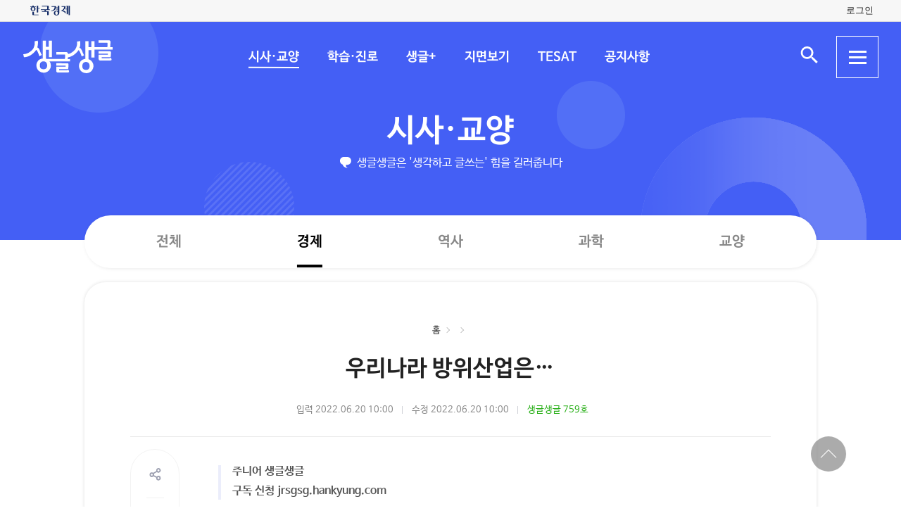

--- FILE ---
content_type: text/html; charset=UTF-8
request_url: https://sgsg.hankyung.com/article/2022061771781
body_size: 7113
content:
<!DOCTYPE html>
<html lang="ko">
    <head>
        <meta charset="UTF-8">
        <title>우리나라 방위산업은… | 생글생글</title>
        <meta name="viewport" content="width=device-width, initial-scale=1, maximum-scale=1">
        <meta http-equiv="X-UA-Compatible" content="IE=edge,chrome=1">
        <meta name="title" content="우리나라 방위산업은… | 생글생글">
        <meta name="description" content="우리나라 방위산업은…">
        <meta name="author" content="생글생글">
        <meta property="og:title" content="우리나라 방위산업은… | 생글생글">
        <meta property="og:url" content="https://sgsg.hankyung.com/article/2022061771781">
        <meta property="og:type" content="website">
        <meta property="og:image" content="https://img.hankyung.com/photo/202206/AA.30343297.1.jpg">
        <meta property="og:description" content="우리나라 방위산업은…">
        <meta name="twitter:card" content="summary_large_image">
        <meta name="twitter:image" content="https://img.hankyung.com/photo/202206/AA.30343297.1.jpg">
    
        <link rel="shortcut icon" href="https://www.hankyung.com/favicon.ico">
        <link rel="stylesheet" href="https://hkstatic.hankyung.com/plugin/slick/slick.custom.css?v=202601290949">
        <link rel="stylesheet" href="https://hkstatic.hankyung.com/css/rel/sgsg/common-v2.css?v=202601290949">
        <style type="text/css">
        .article-body {font-size: 16px;}
        .article-body {}
        </style>
        <script src="https://hkstatic.hankyung.com/plugin/jquery-1.12.4.min.js?v=202601290949"></script>
        <script src="https://hkstatic.hankyung.com/plugin/slick/slick.min.js?v=202601290949"></script>
        <script type="text/javascript" src="https://hkstatic.hankyung.com/plugin/jquery.cookie.js?v=202601290949"></script>
        <script type="text/javascript" src="https://hkstatic.hankyung.com/plugin/clipboard.min.js?v=202601290949"></script>
        <script type="text/javascript" src="https://developers.kakao.com/sdk/js/kakao.min.js"></script>
        
        <!-- Google Tag Manager -->
<script>(function(w,d,s,l,i){w[l]=w[l]||[];w[l].push({'gtm.start':
new Date().getTime(),event:'gtm.js'});var f=d.getElementsByTagName(s)[0],
j=d.createElement(s),dl=l!='dataLayer'?'&l='+l:'';j.async=true;j.src=
'https://www.googletagmanager.com/gtm.js?id='+i+dl;f.parentNode.insertBefore(j,f);
})(window,document,'script','dataLayer','GTM-N3S38B8');</script>
<!-- End Google Tag Manager -->
        <script>
            var depth1 = "sgnews";
            var depth2 = "economy";
            var lnbTitle = "";
            var module = "view";
            var isMain = "";
            
            var aid = "2022061771781";
            var kakaoImg = "https://img.hankyung.com/photo/202206/AA.30343297.1.jpg";
                
            var snsData = {
                aid : "2022061771781",
                url : "https://sgsg.hankyung.com/article/2022061771781",
                title : "우리나라 방위산업은…",
                image : "https://img.hankyung.com/photo/202206/AA.30343297.1.jpg",
                imageWidth : "302",
                imageHeight : "454"
            };

            var isMobile = '';
        </script>
        <script src="https://hkstatic.hankyung.com/plugin/function.hk.js?v=202601290949"></script>
        <script src="https://sgsg.hankyung.com/js/common.js?v=20211201"></script>

		
		<script src="/js/salesforce.js?v=202601290949" async></script>

        
        <!--[if lt IE 9]>
            <script src="https://hkstatic.hankyung.com/plugin/html5.js?v=202601290949"></script>
            <script src="https://hkstatic.hankyung.com/plugin/respond.min.js?v=202601290949"></script>
        <![endif]-->

        <script>
            var fontSize = "16";
        </script>
    </head>
<body>
    <div id="wrap" class="sub view-wrap">
        <div class="skip-navi">
            <a href="#contents">본문 바로가기</a>
        </div>

        <div class="top-util-area">
            <div class="top-util-inner">
								<div class="util-items lt">
                    <div class="item logo-area">
                        <a href="https://www.hankyung.com/" class="logo-hk">
                            <img src="https://static.hankyung.com/img/logo/logo-hk.svg" alt="한국경제">
                        </a>
                    </div>
                </div>
                <div class="util-items rt">
                    
                    <!-- 2024.08.28 주석 처리 -->
					<!-- <div class="item">
                        <a href="#" class="btn-my-pay" target="_blank">구독내역</a>
                    </div> -->
                    
					<div class="item zone-login">
						<a href="#" class="login-link btn-login"><span class="txt">로그인</span></a>
						<a href="javascript:void(0)" class="login-link btn-my-layer user-name" style="display:none;">내정보</a>
						
						<div class="layer-my">
                            <!-- <div class="user-info">
                                <div class="account-info">
                                    <p class="email">
										<span class="icon-mylogin"><span class="blind"></span></span>
										<span class="txt"></span>
									</p>
                                </div>
                                <div class="btns">
                                    <a href="#" class="btn-account">계정관리</a>
                                    <a href="#" class="btn-logout">로그아웃</a>
                                </div>
                            </div> -->
                            <!-- [2024.08.27] 회원레이어 로그인 후 스타일: 닷컴과 동일하게 ui 조정 -->
                            <div class="hk-user__layer">
                                <div class="layer-inner">
                                    <div class="hk-user__info after">
                                        <div class="info__mypages">
                                            <div class="my-item my-item-account">
                                                <a href="#" class="my-item__link btn-account">
                                                    <div class="my-item__icon account-email-icon">
                                                        <span class="icon-mylogin"><span class="blind"></span></span>
                                                    </div>
                                                    <div class="my-item__txt">
                                                        <p class="tit account-email txt"></p>
                                                        <p class="desc">계정관리</p>
                                                    </div>
                                                </a>
                                            </div>
                                            <div class="my-item my-item-subscribe">
                                                <a href="#" class="my-item__link btn-my-pay">
                                                    <div class="my-item__txt ">
                                                        <p class="tit">구독</p>
                                                        <p class="desc">유료 상품</p>
                                                    </div>
                                                </a>
                                            </div>
                                        </div>
                                        <div class="hk-user__links">
                                            <div class="item">
                                                <a href="#" class="logout-btn">로그아웃</a>
                                            </div>
                                            <div class="item">
                                                <a href="https://www.hankyung.com/help" class="item" rel="nofollow">고객센터</a>
                                            </div>
                                        </div>
                                    </div>
                                </div>
                                <button type="button" class="btn-close-layer">
                                    <span class="blind">회원 메뉴 닫기</span>
                                </button>  
                            </div>
                            <!-- // [2024.08.27] -->

                            <!-- <div class="hk-user__layer">
                                <div class="layer-inner">
                                    <div class="hk-user__info after">
                                        <div class="info__mypages">
                                            <div class="my-item my-item-account">
                                                <a href="#" class="my-item__link">
                                                    <div class="my-item__txt">
                                                        <p class="tit account-email">hankyung12345@hankyung.com</p>
                                                        <p class="desc">계정관리</p>
                                                    </div>
                                                </a>
                                            </div>
                                            <div class="my-item my-item-subscribe">
                                                <a href="#" class="my-item__link">
                                                    <div class="my-item__txt">
                                                        <p class="tit">마이구독</p>
                                                        <p class="desc">유료상품 관리</p>
                                                    </div>
                                                </a>
                                            </div>
                                        </div>
                                        <div class="hk-user__links">
                                            <div class="item">
                                                <a href="#">로그아웃</a>
                                            </div>
                                            <div class="item">
                                                <a href="https://www.hankyung.com/help" class="item" rel="nofollow">고객센터</a>
                                            </div>
                                        </div>
                                    </div>
                                </div>
                                <button type="button" class="btn-close-layer">
                                    <span class="blind">회원 메뉴 닫기</span>
                                </button>  
                            </div> -->
                        </div>
                    </div>
					
                </div>
				
				<script src="/js/login.js?v=20240320"></script>            </div>
        </div>

        <header class="header">
            <div class="inner">
                <div class="header-cont">
    <h1 class="logo"><a href="/" class="logo-sgsg"><span class="blind">생글생글</span></a></h1>
    <div class="gnb">
        <ul>
            <li data-id="sgnews"><a href="https://sgsg.hankyung.com/sgnews/allnews">시사·교양</a></li>
            <li data-id="sgguide"><a href="https://sgsg.hankyung.com/sgguide/allnews">학습·진로</a></li>
            <li data-id="sgplus"><a href="https://sgsg.hankyung.com/sgplus/report">생글+</a></li>
            <li data-id="paper"><a href="https://sgsg.hankyung.com/paper">지면보기</a></li>
            <li data-id="tesat"><a href="https://sgsg.hankyung.com/tesat">TESAT</a></li>
            <li data-id="board"><a href="https://sgsg.hankyung.com/board">공지사항</a></li>
        </ul>
    </div>
	
    <div class="search-area">
        <button class="btn-open-search"><span class="blind">검색 입력창 열기</span></button>
        <div class="layer-search">
            <form name="search" method="get" action="/search">
                <fieldset>
                    <legend>통합검색</legend>
                    <input type="text" name="query" placeholder="검색어를 입력해주세요" title="검색어 입력" class="inp-txt" autocomplete="off">
                    <button type="submit" class="btn-search"><span class="blind">검색</span></button>
                </fieldset>
            </form>
        </div>
    </div>

    <button type="button" class="btn-allmenu">
        <span class="blind">전체메뉴</span>
        <div class="line-area"><span class="bar"></span></div>
    </button>
    <div class="layer-allmenu">

        <div class="allmenu-inner">
            <!-- [D] 푸터 사이트맵과 마크업 동일 -->
            <div class="sitemap-menu">
                <div class="service-wrap">
                    <div class="sv-cate">
                        <strong class="sv-tit"><a href="https://sgsg.hankyung.com/sgnews/allnews">시사·교양</a></strong>
                        <ul class="sv-list">
                            <li><a href="https://sgsg.hankyung.com/sgnews/economy">경제</a></li>
                            <li><a href="https://sgsg.hankyung.com/sgnews/history">역사</a></li>
                            <li><a href="https://sgsg.hankyung.com/sgnews/science">과학</a></li>
                            <li><a href="https://sgsg.hankyung.com/sgnews/culture">교양</a></li>
                        </ul>
                    </div>
                    <div class="sv-cate">
                        <strong class="sv-tit"><a href="https://sgsg.hankyung.com/sgguide/allnews">학습·진로</a></strong>
                        <ul class="sv-list">
                            <li><a href="https://sgsg.hankyung.com/sgguide/enter">진학 길잡이</a></li>
                            <li><a href="https://sgsg.hankyung.com/sgguide/study">학습 길잡이</a></li>
                            <li><a href="https://sgsg.hankyung.com/sgguide/career">진로 길잡이</a></li>
                        </ul>
                    </div>
                    <div class="sv-cate">
                        <strong class="sv-tit"><a href="https://sgsg.hankyung.com/sgplus/report">생글+</a></strong>
                        <ul class="sv-list">
                            <li><a href="https://sgsg.hankyung.com/sgplus/report">생글기자</a></li>
                            <li><a href="https://sgsg.hankyung.com/sgplus/playeconomy">경제야 놀자</a></li>
                            <li><a href="https://sgsg.hankyung.com/sgplus/art73">7과 3의 예술</a></li>
                            <li><a href="https://sgsg.hankyung.com/sgplus/sudoku">스도쿠 여행</a></li>
                            <li><a href="https://sgsg.hankyung.com/sgplus/quiz">경제·금융 상식 퀴즈</a></li>
                        </ul>
                    </div>
                    <div class="sv-cate">
                        <strong class="sv-tit"><a href="https://sgsg.hankyung.com/tesat">TESAT</a></strong>
                        <ul class="sv-list">
                            <li><a href="https://sgsg.hankyung.com/tesat">TESAT 안내</a></li>
                            <li><a href="https://sgsg.hankyung.com/tesat/study">TESAT 공부하기</a></li>
                            <li><a href="https://www.tesat.or.kr/html.frm.junior.intro/outline.regular" target="_blank">주니어 테샛</a></li>
                        </ul>
                    </div>
                    <div class="sv-cate sv-tit-area">
                        <a href="https://sgsg.hankyung.com/paper">지면보기</a>
                        <a href="https://sgsg.hankyung.com/subscribe">구독신청</a>
                        <a href="https://sgsg.hankyung.com/board">공지사항</a>
                        <a href="https://www.hankyung.com/help/faq/sgsg?category_id=6" target="_blank">고객센터</a>
                    </div>
                </div>
            </div>
        </div>
        <button class="btn-close-allmenu"><span class="blind">전체메뉴 닫기</span></button>
    </div>
</div>

                <!-- GNB -->
                <div class="lnb">
    <div class="lnb-cont">
        <h2 class="lnb-tit">
            <a href=""></a>
        </h2>
        <p>생글생글은 '생각하고 글쓰는' 힘을 길러줍니다</p>
        <div class="lnb-menu" style="display:none;">
            <div class="inner-scroll">
                <ul class="lnb-list" data-id="sgnews" data-name="시사·교양" data-wrap="list-wrap" style="display:none;">
                    <li><a href="/sgnews/allnews">전체</a></li>
                    <li><a href="/sgnews/economy">경제</a></li>
                    <li><a href="/sgnews/history">역사</a></li>
                    <li><a href="/sgnews/science">과학</a></li>
                    <li><a href="/sgnews/culture">교양</a></li>
                </ul>
                <ul class="lnb-list" data-id="sgguide" data-name="학습·진로" data-wrap="learning-wrap" style="display:none;">
                    <li><a href="/sgguide/allnews">전체</a></li>
                    <li><a href="/sgguide/enter">진학 길잡이</a></li>
                    <li><a href="/sgguide/study">학습 길잡이</a></li>
                    <li><a href="/sgguide/career">진로 길잡이</a></li>
                </ul>
                <ul class="lnb-list" data-id="sgplus" data-name="생글+" data-wrap="resting-wrap" style="display:none;">
                    <li><a href="/sgplus/report">생글기자</a></li>
                    <li><a href="/sgplus/playeconomy">경제야 놀자</a></li>
                    <li><a href="/sgplus/art73">7과 3의 예술</a></li>
                    <li><a href="/sgplus/sudoku">스도쿠여행</a></li>
                    <li><a href="/sgplus/quiz">경제·금융 상식 퀴즈</a></li>
                </ul>
                <ul class="lnb-list" data-id="tesat" data-name="TESAT" data-wrap="tesat-wrap" style="display:none;">
                    <li><a href="/tesat">TESAT 안내</a></li>
                    <li><a href="/tesat/study">TESAT 공부하기</a></li>
                    <li><a href="http://www.tesat.or.kr/html.frm.junior.intro/outline.regular" target="_blank">주니어 테샛</a></li>
                </ul>
				<ul class="lnb-list" data-id="subscribe" data-name="구독신청" data-wrap="subs-wrap" style="display:none;">
                    <li><a href="/subscribe">구독신청</a></li>
                    <!--<li><a href="/subscribe/history">구독내역</a></li>-->
                </ul>
            </div>
        </div>
    </div>
</div>
<script>
    var path = "";

    if (depth2 == '') {
        path = '/'+depth1;
    } else {
        path = '/'+depth1+'/'+depth2;
    }
    
    var pageModule = location.pathname.split('/')[1];

    $(function(){
        var selectMenu = $('ul.lnb-list[data-id="'+depth1+'"]');

        if (selectMenu.length > 0) {
            
			if( selectMenu.data('id') != 'subscribe' )
			{
				$('.lnb-menu').show();
				selectMenu.show();
			}

            if (selectMenu.find('li > a[href="'+path+'"]').length > 0) {
                selectMenu.find('li > a[href="'+path+'"]').parents('li').addClass('on');
            } else {
                selectMenu.find('li:eq(0)').addClass('on');
            }

            // 메뉴 스크롤 위치 변경
            var scrollPosition = selectMenu.find('li.on').offset();
            $(".lnb-menu > .inner-scroll").scrollLeft(scrollPosition.left-50);

            $('h2.lnb-tit > a').text(selectMenu.data('name'));
            $('h2.lnb-tit > a').attr('href',selectMenu.find('li:eq(0) > a').attr('href'));
            
            if(pageModule != 'article') {
                // 메타태그 세팅
                
                document.title = selectMenu.data('name')+' | 생글생글';
                $('meta[name=title]').attr('content', selectMenu.data('name')+' | 생글생글');
                $('#meta_og_title').attr('content', selectMenu.data('name')+' | 생글생글');
            }
        } else {
            if (lnbTitle == '') lnbTitle = "생글생글";
            $('h2.lnb-tit > a').text(lnbTitle);
            $('h2.lnb-tit > a').attr('href', path);
            $('h3.cont-tit').show();
        }
        
        $('#wrap').addClass(selectMenu.data('wrap'));
        
        $('.gnb > ul > li[data-id="'+depth1+'"]').addClass('on');
    })
</script>                <!-- // GNB -->
            </div>
        </header>  

        <main id="contents" class="contents">
            <div class="inner">
                <div class="view-cont-wrap">
                    <div class="nav-wrap">
                        <ul class="nav-area">
                            <li><a href="https://sgsg.hankyung.com/">홈</a></li>
                            <li data-id="hbar1"><a href="https://sgsg.hankyung.com/sgnews"></a></li>
                            <li data-id="hbar2"><strong><a href="https://sgsg.hankyung.com/sgnews/economy"></a></strong></li>
                        </ul>
                    </div>
                    <div class="view-cont-area">
                        <div class="article-head">
                            <h1 class="article-tit">우리나라 방위산업은…</h1>
  
                            <div class="date-info">
                                <span class="input">입력 2022.06.20 10:00</span><br class="is-mobile">
                                <span class="modify">수정 2022.06.20 10:00</span>
                                
                                    <span class="num"><a href="https://sgsg.hankyung.com/paper/759/2" class="link-txt">생글생글 759호</a></span>
                            </div>
                            <div class="article-util">
                                <div class="util-area">
                                    <div class="util-item share-area">
                                        <!-- [D] 활성화 클래스 active -->
                                        <button type="button" class="btn-share util-area" title="sns 공유"><span class="blind">sns 공유</span></button>
                                        <ul class="util-list share-list">
                                            <li class="msg"><a href="#" data-aid="2022061771781"><span class="blind">메세지 공유</span></a></li>
                                            <li class="facebook"><a href="javascript:void(0);" onclick="openSNS('facebook','https://sgsg.hankyung.com/article/2022061771781','');"><span class="blind">페이스북 공유</span></a></li>
                                            <li class="twitter twitter-x"><a href="javascript:void(0);" onclick="openSNS('twitter','https://sgsg.hankyung.com/article/2022061771781','');"><span class="blind">엑스 공유</span></a></li>
                                            <li class="naver"><a href="javascript:void(0);" onclick="openSNS('navershare','https://sgsg.hankyung.com/article/2022061771781','')"><span class="blind">네이버 공유</span></a></li>
                                            <li class="naverband"><a href="javascript:void(0);" onclick="openSNS('naverband','https://sgsg.hankyung.com/article/2022061771781','');"><span class="blind">네이버밴드 공유</span></a></li>
                                            <li class="kakao"><a href="javascript:void(0);" onclick="sendLinkKakao();" ><span class="blind">카카오톡 공유</span></a></li> 
                                        </ul>
                                    </div>
                                    <div class="util-item font-area">
                                        <button type="button" class="btn-font util-area" title="글자 크기 조절"><span class="blind">글자 크기 조절</span></button>
                                        <ul class="util-list font-list">
                                            <li class="font-small1" data-fs="12"><button type="button" ><span class="blind">폰트사이즈 -4 작게</span></button></li>
                                            <li class="font-small2" data-fs="14"><button type="button"><span class="blind">폰트사이즈 -2 작게</span></button></li>
                                            <li class="font-standard" data-fs="16"><button type="button"><span class="blind">폰트사이즈 기준</span></button></li>
                                            <li class="font-big1" data-fs="18"><button type="button"><span class="blind">폰트사이즈 +2 크게</span></button></li>
                                            <li class="font-big2" data-fs="20"><button type="button"><span class="blind">폰트사이즈 + 크게</span></button></li>
                                        </ul>
                                    </div>
                                    <button type="button" class="btn-print util-area" title="인쇄" data-aid="2022061771781"><span class="blind">인쇄</span></button>
                                    <button type="button" class="btn-copy util-area" title="링크 복사" data-clipboard-text="https://sgsg.hankyung.com/article/2022061771781"><span class="blind">링크 복사</span></button>
                                </div>
                            </div>
                        </div>
                        <div class="article-body-wrap">
                            <div class="article-body">
                                <div class="summary">주니어 생글생글<br />
구독 신청 jrsgsg.hankyung.com</div>
                                
                        <figure class="article-figure figure-r">
                            <div class="figure-img">
                            <img src="https://img.hankyung.com/photo/202206/AA.30343297.1.jpg" alt="우리나라 방위산업은…">
                        
                            </div></figure>초&middot;중생용 경제&middot;논술신문 &lsquo;주니어 생글생글&rsquo;은 이번 주 커버스토리 주제로 방위산업을 다뤘습니다. 국내 무기 개발의 현주소를 알아보고 방산 수출 현황도 살펴봤습니다. 호국보훈의 달을 맞아 전쟁 억지력의 중요성과 자주국방의 의미를 되새겨볼 수 있습니다. 이 밖에 혁신적인 디자인과 파격적인 시도로 여성에게 자유를 선물한 디자이너 가브리엘 샤넬의 성장 과정을 담았습니다.
                            </div>
                        </div>
    
                        <div class="article-module-wrap">
                            <!-- [D] 관련 태그 -->
                            <div class="article-module article-module-tag">
                                    <a href="https://sgsg.hankyung.com/tag/20220111173755243">#주니어 생글생글</a>
                                    <a href="https://sgsg.hankyung.com/tag/20160706040321378">#생글생글</a>
                                    <a href="https://sgsg.hankyung.com/tag/20160705182811754">#방위산업</a>
                            </div>
                            
                            <!-- [D] 기자영역 -->

                            <!-- 관련 기사 -->
                            <div class="article-module article-rel-list">
                                <div class="article-module-tit">
                                    <strong><a href="https://sgsg.hankyung.com/series/1509001001">경제 기타</a></strong>
                                </div>
                                <ul class="news-list">
                                    <li class="item">
                                        <div class="thumb">
                                            <a href="https://sgsg.hankyung.com/article/2026012384091"><img src="https://img.hankyung.com/photo/202601/AA.43054806.3.jpg" alt="[경제학 원론 산책] '원금 손실 가능성 있느냐'가 구분의 기준"></a>
                                        </div>
                                        <div class="txt-cont">
                                            <h3 class="news-tit"><a href="https://sgsg.hankyung.com/article/2026012384091">[경제학 원론 산책] '원금 손실 가능성 있느냐'가 구분의 기준</a></h3>
                                        </div>
                                    </li>
                                    <li class="item">
                                        <div class="thumb">
                                            <a href="https://sgsg.hankyung.com/article/2026012384241"><img src="https://img.hankyung.com/photo/202601/AA.43054866.3.jpg" alt="매번 빗나가는 경제 전망…결과보다 근거 살펴야 [경제야 놀자]"></a>
                                        </div>
                                        <div class="txt-cont">
                                            <h3 class="news-tit"><a href="https://sgsg.hankyung.com/article/2026012384241">매번 빗나가는 경제 전망…결과보다 근거 살펴야 [경제야 놀자]</a></h3>
                                        </div>
                                    </li>
                                    <li class="item">
                                        <div class="thumb">
                                            <a href="https://sgsg.hankyung.com/article/2026012384041"><img src="https://img.hankyung.com/photo/202601/AA.43054772.3.jpg" alt="환율 상승 초기엔 무역수지 악화…서서히 개선되죠 [수능에 나오는 경제·금융]"></a>
                                        </div>
                                        <div class="txt-cont">
                                            <h3 class="news-tit"><a href="https://sgsg.hankyung.com/article/2026012384041">환율 상승 초기엔 무역수지 악화…서서히 개선되죠 [수능에 나오는 경제·금융]</a></h3>
                                        </div>
                                    </li>
                                </ul>
                            </div>
                        </div>
                    </div>
                    <!-- [D] 기사뷰 안에서 탑버튼 작동 -->
                    <div class="btn-top-area">
                        <div class="btn-position">
                            <button type="button" class="btn-top"><span class="blind">상단 바로가기</span></button>
                        </div>
                    </div>
                </div>
            </div>            
        </main>
        <script src="https://sgsg.hankyung.com/js/view.js?v=20211130_2"></script>

        <footer class="footer">
    <div class="inner">
        <div class="foot-top">
            <strong class="foot-tit">생글생글</strong>
            <div class="sitemap-menu">
                <div class="service-wrap">
                    <div class="sv-cate">
                        <strong class="sv-tit"><a href="https://sgsg.hankyung.com/sgnews/allnews">시사·교양</a></strong>
                        <ul class="sv-list">
                            <li><a href="https://sgsg.hankyung.com/sgnews/economy">경제</a> </li>
                            <li><a href="https://sgsg.hankyung.com/sgnews/history">역사</a></li>
                            <li><a href="https://sgsg.hankyung.com/sgnews/science">과학</a></li>
                            <li><a href="https://sgsg.hankyung.com/sgnews/culture">교양</a></li>
                        </ul>
                    </div>
                    <div class="sv-cate">
                        <strong class="sv-tit"><a href="https://sgsg.hankyung.com/sgguide/allnews">학습·진로</a></strong>
                        <ul class="sv-list">
                            <li><a href="https://sgsg.hankyung.com/sgguide/enter">진학 길잡이</a></li>
                            <li><a href="https://sgsg.hankyung.com/sgguide/study">학습 길잡이</a></li>
                            <li><a href="https://sgsg.hankyung.com/sgguide/career">진로 길잡이</a></li>
                        </ul>
                    </div>
                    <div class="sv-cate">
                        <strong class="sv-tit"><a href="https://sgsg.hankyung.com/sgplus/report">생글+</a></strong>
                        <ul class="sv-list">
                            <li><a href="https://sgsg.hankyung.com/sgplus/report">생글기자</a></li>
                            <li><a href="https://sgsg.hankyung.com/sgplus/playeconomy">경제야 놀자</a></li>
                            <li><a href="https://sgsg.hankyung.com/sgplus/art73">7과 3의 예술</a></li>
                            <li><a href="https://sgsg.hankyung.com/sgplus/sudoku">스도쿠 여행</a></li>
                            <li><a href="https://sgsg.hankyung.com/sgplus/quiz">경제·금융 상식 퀴즈</a></li>
                        </ul>
                    </div>
                    <div class="sv-cate">
                        <strong class="sv-tit"><a href="https://sgsg.hankyung.com/tesat">TESAT</a></strong>
                        <ul class="sv-list">
                            <li><a href="https://sgsg.hankyung.com/tesat">TESAT 안내</a></li>
                            <li><a href="https://sgsg.hankyung.com/tesat/study">TESAT 공부하기</a></li>
                            <li><a href="http://www.tesat.or.kr/html.frm.junior.intro/outline.regular" target="_blank" rel="nofollow">주니어 테샛</a></li>
                        </ul>
                    </div>
                    <!-- <div class="sv-cate">
                        <strong class="sv-tit"><a href="https://sgsg.hankyung.com/sgplus/playeconomy">생글 추천 콘텐츠</a></strong>
                        <ul class="sv-list">
                            <li><a href="https://sgsg.hankyung.com/sgplus/playeconomy">경제야 놀자</a></li>
                            <li><a href="https://sgsg.hankyung.com/sgplus/art73">7과 3의 예술</a></li>
                            <li><a href="https://sgsg.hankyung.com/sgplus/ten01">우빈의 리듬파워</a></li>
                            <li><a href="https://sgsg.hankyung.com/sgplus/ten02">김지원의 인서트</a></li>
                            <li><a href="https://sgsg.hankyung.com/sgplus/ten03">노규민의 영화人싸</a></li>
                        </ul>
                    </div> -->
                    <div class="sv-cate">
                        <strong class="sv-tit"><a href="https://sgsg.hankyung.com/paper">지면보기</a></strong>
                        <ul class="sv-list">
                            <li><a href="https://sgsg.hankyung.com/subscribe"><strong class="sv-tit">구독신청</strong></a></li>
                            <li><a href="https://sgsg.hankyung.com/board"><strong class="sv-tit">공지사항</strong></a></li>
                            <li><a href="https://www.hankyung.com/help/faq/sgsg?category_id=6" target="_blank" rel="nofollow"><strong class="sv-tit">고객센터</strong></a></li>
                            <!-- <li><a href="https://www.hankyung.com/help/qna" target="_blank" rel="nofollow"><strong class="sv-tit">1:1 문의</strong></a></li> -->
                        </ul>
                    </div>
                </div>
            </div>
        </div>
        <div class="foot-cont">
            <a href="https://company.hankyung.com/ked/" target="_blank" rel="nofollow">회사소개</a>
            <a href="https://www.hankyung.com/help/ethics" target="_blank" rel="nofollow">기자윤리강령</a>
            <a href="https://www.hankyung.com/help/policy?category=%EA%B0%9C%EC%9D%B8%EC%A0%95%EB%B3%B4%EC%B2%98%EB%A6%AC%EB%B0%A9%EC%B9%A8" target="_blank" rel="nofollow"><strong>개인정보처리방침</strong></a>
            <a href="https://www.hankyung.com/help/policy?category=%EC%9D%B4%EC%9A%A9%EC%95%BD%EA%B4%80" target="_blank" rel="nofollow">서비스이용약관</a>
            <a href="https://sgsg.hankyung.com/sitemap">사이트맵</a>
            <a href="https://www.hankyung.com/help/faq/sgsg?category_id=6" target="_blank" rel="nofollow">고객센터</a>
            <!-- <a href="https://www.hankyung.com/help/qna" target="_blank" rel="nofollow">1:1 문의</a> -->
            <span>문의전화: <a href="tel:02-360-4069">02-360-4069</a></span>
        </div>
        <address>주소: 04505 서울시 중구 청파로 463 한국경제신문사 3층 경제교육연구소</address>
        <div class="foot-cont">
            <span>발행인: 김정호 │ 편집인: 박수진</span>
            <span>이메일: <a href="mailto:nie@hankyung.com">nie@hankyung.com</a></span>
            <span>사업자등록번호: 110-81-07390</span>
            <span>통신판매업신고번호: 중구 02559</span>
        </div>
        <div class="foot-cont family-site">
            <span>한국경제 Family</span>
            <a href="https://www.hankyung.com/" target="_blank" rel="nofollow">한국경제신문</a>
            <a href="https://www.wowtv.co.kr/" target="_blank" rel="nofollow">한국경제 TV</a>
            <a href="https://magazine.hankyung.com/" target="_blank" rel="nofollow">한국경제매거진</a>
            <a href="http://bp.hankyung.com/" target="_blank" rel="nofollow">BOOK</a>
            <a href="https://tenasia.hankyung.com/" target="_blank" rel="nofollow">텐아시아</a>
            <a href="https://www.kedglobal.com/" target="_blank" rel="nofollow">KED Global</a>
        </div>
        <p class="copyright">Copyright 한국경제신문. All rights reserved.</p>
    </div>
</footer>
    </div>
</body>
</html>